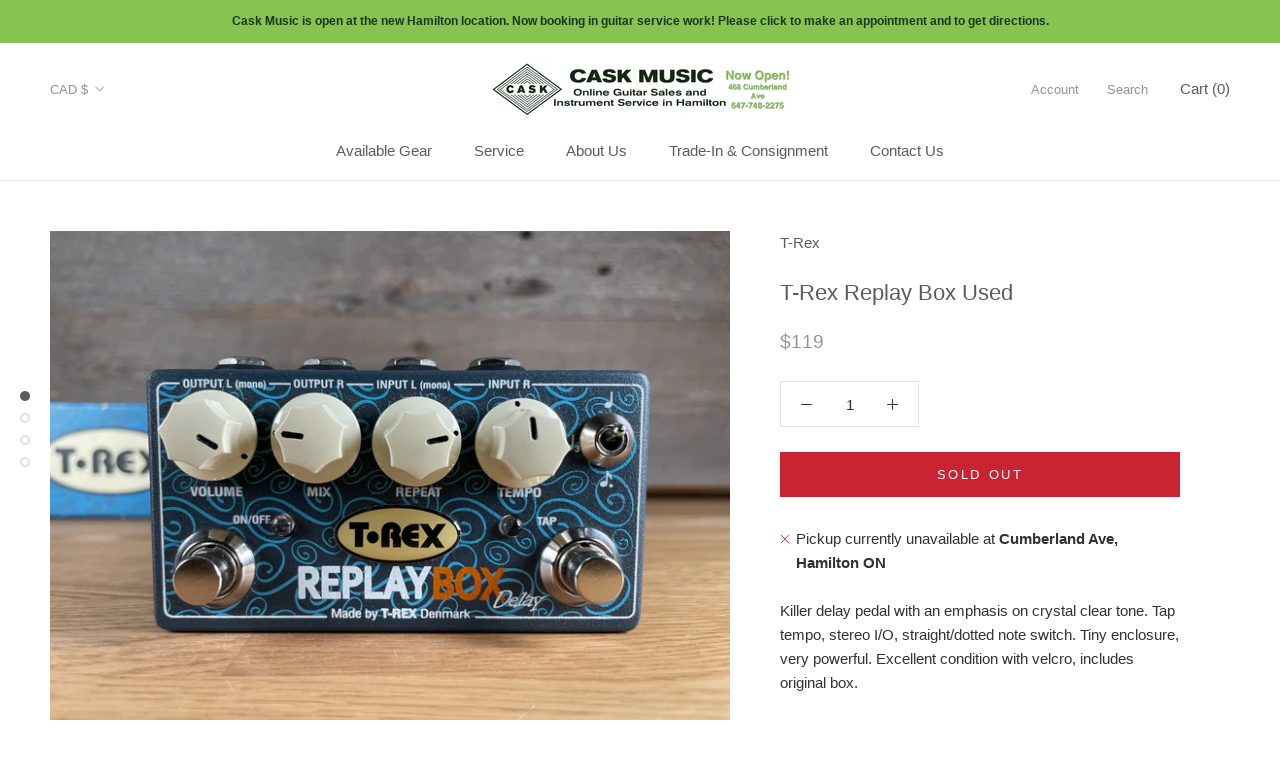

--- FILE ---
content_type: text/html; charset=utf-8
request_url: https://caskmusic.ca/variants/42315557241007?section_id=store-availability
body_size: 362
content:
<div id="shopify-section-store-availability" class="shopify-section"><div class="store-availability-container" data-section-id="store-availability" data-section-type="store-availability"><div class="store-availability-information">
    <svg focusable="false" class="Icon Icon--store-availability-out-of-stock" viewBox="0 0 11 10" role="presentation">
      <path fill="none" d="M10 9.5l-9-9m9 0l-9 9" stroke="#CB2B2B"></path>
    </svg>

  <!-- MEDIA API (SHOPIFY ICONS) --><div class="store-availability-information-container"><p class="store-availability-information__title">Pickup currently unavailable at <strong>Cumberland Ave, Hamilton ON</strong></p></div>
    </div>

    <div class="store-availabilities-modal Drawer Drawer--fromRight" aria-hidden="true" tabindex="-1" id="StoreAvailabilityModal-42315557241007">
      <div class="store-availabilities-modal__header Drawer__Header Drawer__Header--bordered Drawer__Header--flexible Drawer__Container">
          <div class="store-availabilities-modal__product-information">
            <h2 class="store-availabilities-modal__product-title Drawer__Title Heading u-h4"></h2>
            <p class="store-availabilities-modal__variant-title">Default Title</p>
          </div>

          <button class="store-availabilities-modal__close Drawer__Close Icon-Wrapper--clickable" data-action="close-drawer" data-drawer-id="StoreAvailabilityModal-42315557241007" aria-label="Close"><svg class="Icon Icon--close" role="presentation" viewBox="0 0 16 14">
      <path d="M15 0L1 14m14 0L1 0" stroke="currentColor" fill="none" fill-rule="evenodd"></path>
    </svg></button>
        </div>

        <div class="store-availabilities-list Drawer__Content">
          <div class="Drawer__Main" data-scrollable>
            <div class="Drawer__Container"><div class="store-availability-list__item">
                  <p class="store-availability-list__location"><strong>Cumberland Ave, Hamilton ON</strong></p>

                  <div class="store-availability-list__item-info">
                    <div class="store-availability-list__stock">
    <svg focusable="false" class="Icon Icon--store-availability-out-of-stock" viewBox="0 0 11 10" role="presentation">
      <path fill="none" d="M10 9.5l-9-9m9 0l-9 9" stroke="#CB2B2B"></path>
    </svg>

  <!-- MEDIA API (SHOPIFY ICONS) -->Pickup currently unavailable
</div>

                    <div class="store-availability-list__contact"><p>468 Cumberland Avenue<br>B5 (Downstairs)<br>Hamilton ON L8M 3M5<br>Canada</p>6477482275
</div>
                  </div>
                </div></div>
          </div>
        </div>
      </div>
    </div></div>


</div>

--- FILE ---
content_type: application/javascript; charset=utf-8
request_url: https://searchanise-ef84.kxcdn.com/preload_data.0v7x2u0P1I.js
body_size: 7485
content:
window.Searchanise.preloadedSuggestions=['acoustic guitar','bass amp','electric guitar','les paul','pedal board','fender stratocaster','guitar strings','guitar case','power supply','guitar stand','gibson les paul','electric guitars','bass guitar','fender telecaster','pick up','left handed','gfi system','guitar amp','earthquaker devices','used guitars','reverb pedal','classical guitar','guitar pick','drum machine','fairfield circuitry','fender bass','delay pedal','marshall amp','mesa boogie','guitar strap','electro harmonix','lap steel','red panda','power amp','tc electronic','boss waza craft','expression pedal','audio interface','bass strings','milkman sound','yamaha guitar','acoustic guitars','ernie ball','used acoustic','pedal power','used amplifier','cask shirt','music man','resonator guitar','tube amp','volume pedal','taylor acoustic guitar','foot switch','ukulele tenor','traynor amps','music stand','boss used','bass cab','voodoo lab','bass cabinet','mic stand','gibson sg','death by audio','loop pedal','boss waza','guitar tuner','fender jazzmaster','ukulele concert','gallien krueger','12 string guitar','overdrive pedal','bc rich','peavey bass','ear plug','left handed guitar','guitar straps','caroline meteore','gig bag','parlour guitar','compressor used','gift card','ukulele strings','fender amp','chorus pedal','wall mount','acoustic amp','wall hanger','guitar cabinet','make noise','tube screamer','nylon acoustic','fender reverb','fender mustang','baritone guitar','brown bear','dispatch master','orange amps','boss rc','seymour duncan','4x10 cabinet','shallow water','guitar capo','pre amp','instrument cables','ear plugs','memory man','boss katana','source audio','god city','9v dc power','baritone ukulele','caroline guitar','gs mini','chase bliss','rack case','dr z','supro delta','bass vi','martin acoustic guitar','jazz bass','pedal steel','distortion pedal','lo fi','caroline guitar co','boss ir-2','patch cord','hard case','squier stratocaster','pick guard','the amp','origin effects','prs se','used acoustic guitar','looper pedal','speaker cable','wah pedal','used guitar','way huge','guitar cable','solid state','dog is blue','white light','kids guitar','flight case','tele pickups','fuzz face','special cranker','patch cable','universal audio','marshall plexi','pedal train','classic vibe','ibanez rg','silver sky','bass amp head','art pro audio art','blues junior','fr fr','stratocaster used','nylon string guitar','boss ve','bass amplifier','midi keyboard','akai mpc','two notes','boss oc','les paul custom','semi hollow','guitar amps','octave pedal','ovation guitar','di box','microphone stand','pod pro','guitar string','blue box','acoustic strings','ibanez s','gibson l-1','big muff','american fender','t shirt','tube driver','acoustic pickup','bass pedal','boss pedal','ep booster','guitar wall mount','line 6 pedal','bass head','turn table','clip on tuner','midi cable','beaver creek 6-string','guitar used','beaver creek','1/2 size guitar','boss octave','amp sim','boss dd-3','cool cat','art dj pre','drum amp','guitar nut','series a','speaker cabinet','space echo','bass combo','string swing','powered speaker','acoustic bass','boss hm 2','keyboard amp','xotic effects','electric guitar case','used bass','portable amp','vox mini amp','studio monitor','double neck','traynor ts','bass neck','is blue','mic accessories','boss sy-1','soprano ukulele','supro king','boss dd','guitar speakers','fender jazz bass','box guitar','traynor bass','vox ac','gator case','deluxe reverb','jacks on','acoustic guitar strings','gibson es','yorkville speaker','moc sand','paul reed smith','dynamic microphone','fender hm','ukulele tuner','bass preamp','ukulele stand','guitar bag','epiphone sg','bass compressor','spring reverb','boss delay','boss overdrive','orange amp','twin reverb','recording king','earthquaker astral','vintage guitar','xlr cable','amp stand','phaser used','boss ve 20','new amps','larrivee j-19','guitar acoustic','sustain pedal','eastman t184mx','red witch','cask music','supro amp','chet atkins','short scale','tuning machines','amp head','new electric guitar','pa mixer','re amp','used peavey','boss mixer','seymour duncan pickup','ernie ball strings','graph tech','fender amps','tube amplifier','noise gate','art pro','custom shop','guitar parts','t style','boss gt','guild guitar','guitar small','epiphone es','gotoh bridge','finger pick','boss loop','fender deluxe','hawaiian pizza','drum pad','hollow body','load box','used electric','travel guitar','ukulele case','boss sy','epiphone slash','aby switch','midi box','goliath 2x10','wolfgang special','parlor guitar','multi effects','ibanez sa','epiphone inspired by 1966 century','yamaha dx27s','drum pedal','acoustic electric','guitar fender','elixir acoustic','dynamic vocal','ace tone','lap steel guitar','yamaha sk','u bass','bass effects','hughes and kettner','electric guitar mini','daddario xs','used 12 string guitars','digital delay','classic guitar','les paul standard','vapor trail','boss hm-2','bb preamp','roland cable','5 string bass guitar','fender p bass','string winder','loop station','telecaster bridge','full tone','life pedal','connector cables','5 string bass','acoustic control','ox box','cort lf-100ns','patch cables','shipping rate','orange head','aria pro','drum set','fuzz war','outdoor ukulele','guitar electric','tenor guitar','for compressor','jaguar bass','montreal assembly','carbon copy','fender jaguar vintera','audio technica','guitar hanger','tc spark','guitar pedals','bass pedals','les paul special','esp guitar','boss eq','be rich','made in usa','boss ir-200','electric acoustic guitar','dimension c','pick ups','flat wound','private reserve','small guitar','orange crush','boss ir','mini amps','night wire','power stage','bass di','fender strat','semi acoustic guitar','machine heads','bass pickups','hi hat','microphone used','ampeg amp','compression pedal','fender american','the milkman','fender acoustic','bridge pin','left hand','guitar interface','short scale bass','phono preamp','fender amplifier','bass guitars','jam pedals','music stands','acoustic control corp','super rev','mahogany ukulele','precision bass','frost giant','ten inch','ernie ball cable','nylon guitar','pro co rat','peavey classic','humbucker pickup','steve vai','used ibanez 5 string bass','duncan designed','art sla-1','pittsburgh modular primary oscillator','old blood','used electric gui','jamman stereo','michael messer','flying v','used gretsch guitar','api module','roland gr','art pro audio','fender deluxe reverb','in ear','used cases','solid gold','vadim bass','ltd edition','guitar speaker','silent guitar','in ear monitor system','gr bass','acoustic guitar left-handed','nut file','tenor banjo','jazz chorus','kent solid','electric strings','one spot','les paul studio','tray or cab','danelectro 9v','gs mini left','base tuner','dark side','roland gr-30','power chorus','tele plus','headstock tuner','telecaster pickup','in ears','fender pickup','boredbrain patchulator','sub decay','caroline lo fi delay','tc sub up','jazz guitar','guita amp','benson boost','kid guitar','p bass','tremolo pedal','sg guitar','red panda delay','tb humbuckers','envelope filter','yamaha amps','tone switch','real tube','boss re-2','roland digital','trs cable','ibanez jem','oscar schmidt','ashly protea','boss dd200','art t8','rd artist','combo amps','fender neck','soul food','peavey mark','gibson acoustic','headphone adapter','midi guitar','squier classic vibe','steel guitar','amp pedal','bass man','low-noise circuitry','analog delay','banjo ukulele','guitar pedal','brian may','mini reverb','guitar support','vintage pre','eric clapton','instrument cable','string classic guitar','fender amp\'s','isa two','octave fuzz','foot stand','pitch shifter','strat pickups','classic guitar string','bass case','la patrie','guitar cables','elixir strings','traynor pa','mic cable','overdrive boss','martin d28','viscous vibe','bass ukulele','v twin','d\'addario ej21','dan electro','tone drum','fen de r','boss metallizer','tele bridge pickup','carbon copy delay','neck plate','gotoh tuner','long mcquade','guitar foot pedal','planet waves','boss pedals','vintage schaller','lefty acoustic','fretless bass','treble boost','mtd bass','bass acoustic','yamaha bass','randall amp','small body','bag end','super distortion','pedalboard case','blue bass','midi step','mono power','noise pedal','guitar synth','mark bass','ellis signature','g and l','mix pre','attila balogh','nylon strings','stomp box','fender vi','d\'addario chromes','jerry jones','modelling amps','skb case','peavey tweed','guitar electric used','power cable','art power amp','ibanez bass','bas amp','concert ukulele','eminence speakers','tube preamp','epiphone aj-200sce','boss metal','tapco c12','extension cab','yamaha thr','roland juno','martin la','voodoo power plus','hex tech','used instruments','sub n up','land devices','gold tone','bird box','yorkville amp','dimarzio telecaster','electric guitar strings','mic one','esp ltd','tone master','weber speaker','midi controller','tube mp','strap lock','tera echo','lap stee','epiphone les','keyboard pedal','dod envelope','boss chorus','student guitar','devi ever','powered pedal','control pedal','electric guitar set','terror stamp','boss rc-10r','bass amps','boss amp','used bass amp','electro voice','the amp 100','world\'s best','boss ce-1','bass used','acoustic electric guitar','gibson s-1','sansamp paradriver','earthquaker dispatch master','jamman looper','love rockman','multitrack recording','yamaha sy','hall of fame','electric piano','strat neck','pickup covers','input jack','double bass','player ii','new guitar','pan guitar','kluson tuners','red panda mixer','g & l','boss ms','fender mustang amp','lag guitars','lag guitar','thinline telecaster','mini gs','telecaster custom','tape recorder','fret light guitar','used guitar case','art tube amp','goliath cabinets','ever tune','eurorack modules','four track','bass driver','guitar cord','phono pre','line switch pedal','line switch pedals','drum loop','bridge pon','art channel','acoustic guitar cutaway','led pedals','blue guitar','box of rock','rack preamp','speaker w','jazz bass pickup','pedal power supply','semi hollow electric guitars','electric drum','tweed amp','black bass strings','shockmount for','tri parallel mixer','ampeg bass','guitar cab','fender custom','disaster area designs','effect pedals','channel mixer','peavey pro','guitar semi','prs guitars','art preamp','art pro mpa preamp','tuning pedal','fender xd','taylor mini','red special','treble booster','art 5 channel','midi box 4','art tube mp','case for guitar','tc electronics pedals','acoustic guitar case','jaguar guitars','interface audio','bass modes','roland tr','power amps','was burn','acoustic up','radial space','fender super champ','ah switch','jam pedal','midi footswitch','the noise','ltd fx','gretsch 125th anniversary guitar','voice tech','blue kiwi','hx one','1 bass pedals','left handed guitars','floor pod live','mesa bass cab','ibanez sz520qm','fender mim','guitar class','mxr used','tube mix','hard case guitar','bass pickup','dv mark','drop tune','dro tune','pro channel','hagstrom h8','lace pickups','t rex','les pul custom','plate tuners','roland chorus','9 volt power supply','great river','hagström bass','les paul used','mark amp','super fuzz','greer lightspeed','radial q3','five bass','gibson l','effects guitar','green bass','les paul tribute','control surface','volume knob','power sequencer','bad cat','distortion feedback','fender noventa','padded carrying case','synth stand','power pp','acoustic case','dean guitar','boss tuner','death by','boss rc used','fender te','chorus ensemble','best guitar','stage amp','amp sin','medium picks','long and','guitar pickup','echo delay','silver strat','banjo case','paul neck','red witch vio','black electric guitars','kustom k-200','manufacturer shelving','fender thinline','left handed taylor','audio logic','behringer rd','gibson rd','epiphone casino','guitar 3 way switch','soft case','12 string electric','red hot','vantage entertainer','clapton stratocaster','slide switch','fender pick','bass godin','roland v','30 inch guitar','bass guitar pick ups','guitar tuning','boss dd 500','carl martin','fuzz factory','guitar for kids','1/4 scale guitar','boost chorus','bass octave','tele pickup','roland cube','pedal case','schaller selmer','hx effects','patch bay','pedal amplifier','spanish guitar','boss oc 2','studen guitar','graphtech ratio','el84 tube','to bias','super tremolo','time machine delay','rolling stones','fender deville','peavey t-40','mini pedal','boss katana bass','overdrive speaker','bass stand','vintage v 100','outlaw effects','discount code','light speed','electric guitar pickups','sp compressor','solidgoldfx fuzz','medium scale','st blues','epiphone es 339','echo digital delay','strat case','yamaha 70s','holy grail','expression led','tuning head','recording king guitar','tone bar','vintage modern','44 power amp','12th fret','12 string acoustic','brought on','schaller selmer-style','pedal switch','condition band','mono connection','tc sub and up','randall r300','black dog','ukulele wall hanger','bass bridge','practice amp','9v adapter','rubber bridge','effect unit','vintage traynor','guitar chord','fret polish','medium guitar strings','fuzz tone fz-m','boss sd','ibanez guitar','speaker wire','recording vocal','ltd bass','orange crush cr35rt','dolphin ukulele','kala guitar','new classical guitar','evil twin','mad professor','digital reverb','v case','strat switch','keyboard power','custom telecaster','bass string','volume pedal over','boss rc 30','resonator pickup','paul tube amp','volume changes','tri od','electro acoustic','jazz pick','apex 210b','peavey amp','ukulele string','shure sm57 dynamic microphone','elixir nanoweb','sub pop','comet chorus','mini amp','caroline fuzz','keyboard stand','line 6 amp','nylon acoustic strings','bogner alchemist','classical acoustic','snare drum','live edge','electric acoustic','power engine','ukulele with','mix stand','strat pickup','folk strings','godin sd','special delivers','roland amp','boss katana-mini','boss expression','boss reverb','crush pro','semi acoustic','tl-br noiseless alnico','2u rackmount','flat patch','mesa amps','really nice','roland midi','q tron','vibra guitar','2 12 bass cabinet','jazz of the','machine head','vintage v6','tap tempo','dual overdrive','red fender','graphtech nut','guitar effects reverb','martin ec','5 way switch','prosonic seafoam','elite stratocaster','vocal reverb','fender stratocast mim','space spiral','z vex','fender mustang micro','makala shark','powered mixer','bass 5 string','nemesis delay','guitar inlays','drum kit','gold top','yamaha used','used fender','semihollow bass','available online','pedalboard tape','warwick corvette','cutaway martin guitar','ce 2w','tesi momentary','pignose brand','hall of','spark amp','springs guitar','volume expression pedal','denver dd44sp','boss se 50','used power','chrome single coil','ko amps','daddario tuner','pro junior','organ pedal','store cable','bass book','ukulele kala','hold functions','guitar synthesizer','microphone with stand','mcmillen qunexus','xlr input','generation loss','pa panel','maestro g2','y cable','short bass','harmony les','big sky','crunch box','red bear','music instruments','child guitar','washburn folk','bass fuzz','feedback pedal','xs strings','hi watt','red pands','string change kit','f stop','bass cabinets','fender american special','sound board','ibanez mikro','for delivery','warm audio','talman bass','seagull guitars','with international','dog is','bongo bass','soundhole pickup','lead ii','fuzz pedal','d\'addario tuner','boss multi','acapulco gold','the saddle adjustment screws','amp cord','fender mp','we extremely','jasmine s-34c','locking tuners','kill switch','cd player','roland space echo','orange crush bass amp','tf-16s pedalboard','eastman ar605','jazz pickups','guitar bridge','vintage traynor yc-810','cab zeus','the screws','ibanez gsr205fm bass','art bt di','guitar inlay','1x12 combo','epiphone les paul','mesa high with','12 string acoustic electric guitar','disaster area','ghost echo','electric 12 string','are guitar','art di','dean markley','garnet enforcer','box waza','dr strings','mic preamp','pickup acoustic','boss re-202','art & lutherie','hardshell case','player strat','fender bridge','prs custom','fender pro','fuzz bender','guitars electric','boss cs','sold guitar','fender bassman','isolated power','1x15 bass cabinet','boss distortion','celestion g12t-75','yamaha keyboard','telecaster bass','baritone ukule','stereo cable','traynor cabinet','acoustic pickups','gretsch g5420t','mini lab','yamaha amp','pedal bass','yamaha tx81z','ovation guitar case','loop switcher','stratocaster neck','direct box','tele case','guitar pickups','fender blues','music rest','jack output','karaoke capable','xlr f rca','red guitar','battery speaker','portable pa speaker','speaker cranked','hi hats','guitar picks','boss rt 20','orange crush 20','boss rc1','time machine','jazz pickup','dry martini','stereo fx','hot rod','case ukulele','digital audio','a/da pbf','mini tube screamer','bass drum','roland h','mij kent','boss super','mark v','super sonic','all pedals','bit crush','milkman amps','guitar classical','martin model','used ibanez','epiphone dot','caroline guitar company','panama overdrive','keyboard pedals','1970s discrete','mini boost','motu avb','ab selector','gibson explorer','ultra-lightweight gallien','bass speakers','tric case','yamaha cg','fender twin reverb','op amp','the twin','amp ca','marcus miller','i multi-fx','line 6 he stomp','guitars classical','acoustic with in for amp','acoustic pick up','marshall dsl','yamaha cpx500nt','super reverb','classic guitar bridge','ukulele baritone','single coils','crafted in japan','modal cobalt8','boss bass','record player','kids electric','bass master','boss tuning pedal','vintage guitars','yamaha c','volume pot','bass chorus','boss fz','fargen blackbird','astral destiny','guitar rack','1x12 cabinet','behringer neutron','traynor beta','vox ac4','boss katana-50','hi flyer','guitar repair','rane sm82','ox amp top','ana echo','keith mcmillen','supro delta king','chord book','arturia minilab mki','guitar cleaner','acoustic left handed','danelectro bass','washburn apprentice','vox vfs5','mic vocal','gibson l6','small amps','parts telecaster','boss looper','boss dr','case blessing audio','guitar gig','leslie speaker','dingwall ng3','soundslicefx slicer','tenor ukulele','drum electronic','boss volume','hot rails','b & g','godin summit','guitars echelon','an armstrong','so r','guitar body','boss tremolo','guitar acoustic electric','gibson hat','boss frv-1','switch selector','fender blues jr','portable guitar','fender pot','tray or','volca bass','pono brand','210 bass cabinet','mic clip','high fidelity','sonic blue','tube s','vocal microphone','vintage v100','tl-br noiseless','classic player','guitar standard','med guitar','tweed hardshell','pedal tape','roland jazz chorus','bass dist','used gibson','bass body','peavey amps','truetone 1spot pedal','special telecaster','pedal power cable','analog man','bass guitar tuner','cordoba ce','peavey heritage','it crunch amplifier','fender player telecaster','wall mounts','mel9 tape','boss ir2','road case','wha wha','blues king','mic arm','about drums','peavey jf2ex','new tone','balanced trs','115 bass cabinet','fender hot rod','voodoo labs','boss bp-1w','z amps','psycho flange used','takamine ef381sc','traynor mate','guitar strings medium','marshall super lead','orange mini','bass iv','stone deaf','q chord','single cut','space man','used distortion','tape delay','tube king','pog ehx','afterneath reverberator','bridge saddle','terror bass','hi hat stand','boss me','d\'addario xs','wounded paw','boss psb 9v adapter','guitar bass','flat connector','eden d410xlt bass','guitar effects','deat by audio','attack decay','phosphor bronze','shoe gazer','2x12 cabinet','les trem','ernie ball patch','boss hm','bass fender','roland sh','art core','electric string','park fuzz','insert cable','9v dc','head phones','trace acoustic','microphone clamp','super crunch box','guitar strings acoustic','roland black','art pre amp','acoustic amplifier','lr baggs','electro voic','supro fuzz','usb audio interface','guitar s','heavy gauge','2 recording tape','black guitar','string cutters','gibson p-94t','shotgun microphone','fender guitar','pro so','les paul junior','player telecaster','beaver creek 17-note kalimba','godin acoustic','acoustic microphone','j-19 koa','fender fuzz wah','digitech fs300','17-note kalimba','boss es-8','new gear','electric used','traynor ts-98','guild bass','small pa','traynor amp','fender pick up','vox ac 10','shin ei','legend of fuzz','tape deck','boss v','the depths','used seymour'];